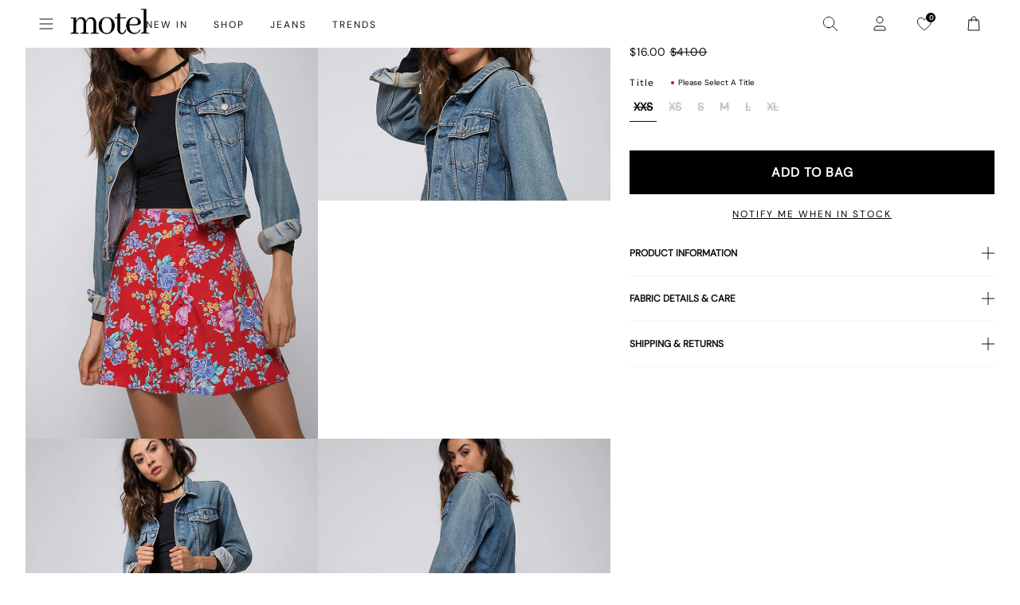

--- FILE ---
content_type: text/json
request_url: https://conf.config-security.com/model
body_size: -121
content:
{"title":"recommendation AI model (keras)","structure":"release_id=0x45:2a:5b:4d:23:52:4f:7c:65:2d:4d:5d:7e:2f:47:79:26:20:29:34:26:56:2b:64:70:64:53:37:40;keras;qy7pvh2os7cv8bsqzy1o00tkkrc31cysmu7l8tpai5cbt932vy5w1qz0uc5g3c7a08mx4pza","weights":"../weights/452a5b4d.h5","biases":"../biases/452a5b4d.h5"}

--- FILE ---
content_type: application/javascript; charset=utf-8
request_url: https://searchanise-ef84.kxcdn.com/preload_data.2Z6j7R6a3d.js
body_size: 7682
content:
window.Searchanise.preloadedSuggestions=['mini dress','maxi dress','going out tops','long sleeve tops','summer dress','mini dresses','lace tops','maxi dresses','summer dresses','midi dresses','tees tops','white top','black top','red top','black dress','mini skirt','long sleeve top','polka dot','low rise jeans','long sleeve','lace top','sequin top','red dress','low rise','low rise parallel jeans','pink top','denim skirt','black jeans','co ord','white dress','black skirt','mesh top','midi skirt','white jeans','leather jacket','halter top','low r','low ris','brown top','blue top','going out top','cami top','micro shorts','midi dress','mid rise jeans','black mini dress','roomy jeans','low rise parallel','green top','off shoulder','pink dress','halter neck','halter neck top','off the shoulder','long sleeve dress','baby tee','leopard print','red tops','sparkly top','tank top','black mini skirt','parallel jeans','mid rise','white skirt','black tops','corset top','baggy jeans','long dress','white tops','blue dress','summer tops','going out','yellow top','roomy extra wide low rise jeans','long s','burgundy top','denim shorts','maxi skirt','grey jeans','t shirt','long sl','long sle','long sleev','long slee','bandeau top','low rise p','baby doll top','vest top','low rise pa','indigo jeans','low ri','low rise par','sequin dress','black lace top','low rise baggy jeans','white t','grey top','polka dot dress','low rise jean','backless top','black shorts','crop top','mini shorts','denim s','low rise roomy jeans','mini dres','mini s','halterneck top','black t','white shirt','bikini top','gingham top','black s','low rise para','mini d','black to','low rise j','low rise je','maxi dres','maxi d','low rise jea','mini dre','low rise paral','mini dr','maxi dr','maxi dre','green dress','off the shoulder top','floral dress','sequin skirt','polka d','polka do','roomy extra wide','polka dot top','nova top','low waisted jeans','blue jeans','black trousers','denim jacket','low rise roomy','denim sk','low rise parall','jeans low rise','mini sk','mini skir','low rise paralle','denim skir','party tops','dress mini','denim ski','mini ski','black j','sheer top','floral top','navy top','tube top','burgundy dress','stripe top','v neck','red mini dress','off shoulder top','brown dress','black jean','summer top','swim wear','plunge top','red to','white blouse','black je','black jea','black lace','polka dress','denim mini skirt','flared jeans','parallel jean','red t','tie top','micro short','v neck top','black dres','leather j','black d','going o','going ou','leather ja','white jean','asymmetric top','leather jack','lace t','cami tops','bikini set','leather jac','wide leg jeans','sequin shorts','lace to','button up','white j','leather jacke','white mini dress','fur coat','denim top','long sleeve t','mini skirts','party dress','black dre','black dr','long sleeve to','co ords','roomy extra','white je','white jea','low waist','tank tops','roomy e','pink tops','motel rocks','black m','size guide','low waist jeans','party top','halter dress','roomy ex','fitted shirt','knit top','roomy ext','gold top','white to','sequin t','roomy extr','sequin to','white s','flower top','hot pants','bow top','brown skirt','going out to','satin dress','long sleeve mini dress','going out t','knitted jumper','lace dress','linen trousers','pleated skirt','one shoulder top','halter neck dress','mid r','black mini','tie front top','black sk','mid ri','vintage blue','mid ris','black skir','white lace top','black l','yellow dress','extra roomy','roomy extra w','black ski','bandeau dress','motel rock','long dresses','low rise parallel jean','tops off shoulder','roomy extra wi','satin top','high rise','roomy extra wid','high rise jeans','roomy jean','black mi','parallel j','parallel je','parallel jea','red dres','skirt mini','red d','low wa','t shirts','vintage blue green','silver top','red dr','red dre','co or','glitter top','co o','roomy j','pink t','low w','roomy je','striped top','roomy jea','one shoulder','low rise baggy','wide leg','low rise parallel j','low rise parallel je','black min','flare jeans','pink to','y2k clothing','low rise parallel jea','white d','bikini bottoms','babydoll top','leopard print top','butterfly top','mesh dress','sparkly dress','off the','sequin tops','animal print','crop tops','short sleeve top','steel blue','dark blue jeans','low wai','white dres','vintage b','red skirt','knit jumper','denim short','vintage bl','mid rise jean','sparkle top','white dr','slip dress','dress maxi','white dre','low wais','roomy extra wide low rise','black long sleeve','tie front','festival wear','cowl neck','white lace','black short','gingham dress','black dresses','black sh','grey j','leopard top','halterneck dress','motel x','off t','fur jacket','bright blue','blue tops','off th','grey skirt','grey jean','denim dress','black long sleeve top','leopard p','sale tops','wrap top','motel roc','baby t','leopard pr','denim sh','midi dres','basic tops','mesh tops','hot pant','mesh to','micro s','baby doll dress','leopard pri','off the s','maxi s','black low rise jeans','backless dress','grey dress','grey je','leopard prin','midi d','white sh','purple top','off the sh','graphic tee','brown tops','grey jea','midi dre','sequin s','bikini bottom','midi dr','white shorts','off the sho','white vest','denim sho','low waisted','mesh t','halter neck dresses','long d','low rise r','denim shor','off s','black b','zip up','off the shou','off sh','off the should','short sleeve','pinstripe trousers','y2k top','blue t','bardot top','navy dress','micro sho','off the shoulde','midi s','black sho','off the shoul','white b','vintage blu','micro sh','maxi sk','off sho','halter n','bootcut jeans','maxi ski','micro shor','long dres','maxi skir','halter ne','off should','mini short','black shor','mini black dress','off shou','brown jeans','sparkly tops','polka dots','halter nec','brown leather jacket','low rise ro','midi ski','low rise trousers','denim j','midi skir','low rise roo','midi sk','green t','mid rise j','top i','mid rise je','off shoulde','long skirt','off shoul','low rise room','low rise shorts','mid rise jea','long dr','purple dress','prom dress','long dre','indigo jean','black mesh top','sparkly t','pink mini dress','black cardigan','low rise wide leg jeans','sparkly to','boat neck','white l','roomy extra wide jeans','check dress','basic top','cream top','button up top','roomy extra wide low','strappy top','black mini s','red lace top','womens tops','lace skirt','fitted blouse','wilmot blouse','pink skirt','festival tops','gold dress','low rise parr','green to','jackets and coats','black la','green tops','baby tees','black lac','denim ja','brown jacket','roomy extra wide l','straight leg jeans','low rise skirt','indigo j','button top','white mini skirt','low rise b','black mini sk','g rise jeans','tank to','long sleeved top','black mini skir','light blue','has en','indigo je','roomy low rise','white sk','extra r','black mini ski','denim jac','white too','halter to','corset to','roomy extra wide lo','white skir','indigo jea','halter neck tops','denim jack','brown t','red s','babydoll dress','blue to','halter t','red cardigan','red l','white ski','black too','cami t','cowl neck top','extra roo','cami to','blue mini dress','brown bikini','extra room','brown cardigan','bow dress','bodycon dress','two piece','x motel','yellow t','light blue jeans','denim jacke','top a','jean shorts','low rise parallel wide leg jeans','midi skirts','sequin short','pink dres','pink d','check top','baggy jean','yellow to','low rise parallel jeans in 80s light blue wash','denim mini','white shi','white tank','blue bikini','low rise black jeans','corset t','pink dr','pink dre','polka dot dres','black sequin top','low rise flare','wide l','black c','top or','button u','dresses mini','strapless top','roomy extra wide low r','black lo','high waisted jeans','white shir','extra roomy jeans','polka dot d','baby te','nova to','brown shorts','pink s','swim shorts','burgundy tops','polka dot dre','roomy extra wide low ri','halter tops','polka dot dr','roomy extra wide low ris','black trouser','tailored trousers','open back','tank t','vest tops','parralel jeans','holiday shop','brown to','wide le','nova t','black halter','satin mini dress','party dresses','linen trouser','skirts mini','botanical flower maroon','low ro','low rid','vintage blue wash','blue dres','square neck','women’s tops','blue d','trench coat','roomy low rise jeans','denim m','off the shoulder jumper','mini sh','t s','black maxi dress','blue skirt','dark wash jeans','long sleeve dres','long sleeve d','long sleeve black top','roomy extra wide low rise jean','t sh','long sleeve dr','corset tops','black h','fur c','baggy j','long sleeve dre','baggy low rise jeans','mini sho','blue dr','high neck','mens jeans','extra wide','blue dre','white long sleeve','grey t','mini shor','t shir','tops long sleeve','baby doll','denim t','sequin sh','fur co','t shi','denim mi','mini denim skirt','fur coa','baggy je','backless tops','low waiste','low t','low jeans','red dresses','to s','sequin sho','denim to','white t shirt','mid blue','baggy jea','maroon dress','red too','denim skirts','white bl','faux fur','denim min','sequin shor','black mini dres','summer dres','cover up','white blo','lace cami','had top','ruffle top','formal dress','dudley vest','white trousers','bomber jacket','black sequin','low rise flared jeans','black vest','summer d','red jacket','white tank top','dark blue','shirts and blouses','summer dr','white m','black bra','red jumper','white blou','summer dre','sleeveless top','summer clothes','white blous','low rise parralel','poplin top','pin stripe','going out dress','floral skirt','co ord set','blue s','off white jeans','red leather jacket','red lace','little black dress','maroon top','women top','black shirt','low ros','y2k cami','black mini d','leather jackets','high neck top','long sleeved','low rise wide leg','yellow tops','straight leg','blue jean','black mini dre','dudley vest top','cargo skirt','low rise parra','micro skirt','white dresses','long top','black mini dr','backless t','white cami','black mesh','low rise mini skirt','navy blue','blouse top','vintage blue gree','dress dress','vintage blue g','fashion tops','fitted s','low rise parallel jeans in','linen t','mid blue used','vintage blue gr','xxl tops','button up shirt','fitted sh','backless to','vintage blue gre','top de','white tee','white tshirt','roomy extra wide low rise j','blue j','roomy extra wide low rise je','roomy extra wide low rise jea','denim mini s','dress black','thin top','rada top','sequin dres','sequin too','white c','low ride','fitted shi','low ti','brown b','matching set','sequin d','satin skirt','low rise roomy jean','top black','fitted shir','short sleeve tops','long sleeves','flower dress','cavita jacket','vintage bleach','crop t','sequin dr','jeans parallel','parallel low rise','ivory top','sevila long sleeve mini dress','ocean storm','steel b','black corset','capri pants','sequin dre','festival clothing','brown j','white la','shirt top','pleated mini skirt','black jacket','low rise ba','black long','mid rise parallel jeans','sale jeans','festival top','powder blue','white lac','white mini','the v','lace black top','women’s jeans','halterneck tops','parallel low rise jeans','steel bl','red c','grey to','denim mini ski','black halter top','botanical flower','red shorts','white halter','denim mini sk','burgundy to','white h','wide leg trousers','black lace t','top en','denim mini skir','blue green','long sleeve too','white long sleeve top','black lace to','knit dress','black cami','bright b','steel blu','orange top','high waist','bright bl','bandeau tops','brown s','bright blu','short dress','low rise bag','low rise bagg','v neck dress','matching sets','silver dress','blue je','off shoulder jumper','maxi skirts','grey trousers','floral mini dress','low rise flare jeans','wide jeans','asymmetrical top','sequin sk','black lon','striped jumper','blue jea','linen tr','sequin ski','low rise roomy je','low rise roomy j','black tr','white mi','xxs dress','sequin skir','short s','vintage black','summer t','navy t','low rise roomy jea','vest t','black lace dress','sparkly skirt','extra roomy low rise','longsleeve top','new years','boat neck top','light b','crop to','stripe dress','cowboy boots','black crop top','light blu','red leather','flared jean','white short','ruffle skirt','leather skirt','high r','low rise parallel jeans in indigo','polka top','sparkly shorts','summer to','going out toos','high ri','jeans low','vest to','brown l','skirt black','black going out top','light bl','red gingham','high ris','stripe jumper','a line','grey cardigan','green skirt','green dres','black blouse','low waist jean','extra w','motel r','linen tro','body suit','jean skirt','stripe shorts','green d','burgandy top','lace s','low tis','paralell jeans','white vest top','green dre','flared j','linen trou','red j','green dr','black low rise','was i','boots womens','knitted top','black trou','low rise blue jeans','low rise parral','low rise extra roomy','extra wi','brown trousers','baby blue','floral tops','wedding guest','black tro','gold to','80s light blue wash','off white','black jumper','cardigan top','dark jeans','flared je','olivia neill','red bikini','extra wid','smock dress','pink sequin','brown leather','yellow skirt','leather trousers','burgundy t','flared jea','white min','low rise parallel jeans i','mini dress black','tube tops','linen trous','linen trouse','gold t','denim co ord','white low rise jeans','black trous','black bikini','sun dress','long sleeve dresses','long sk','black trouse','zip u','low rise baggy jean','silk dress','red cami','bright blue jeans','red long sleeve','tops black','lace long sleeve','beach cover up','yellow d','brown blue acid','grey s','black pants','motel ro','glitter dress','low rise paralell','strap top','shorts denim','light wash jeans','low rise denim shorts','low rise parale','sequin mini dress','top white','yellow dres','mini skirt black','navy jeans','green mini dress','chiffon top','white crop top','red maxi dress','tartan top','low rise parallel wide leg','low waisted jean','tube to','dark b','silver to','long sleeve lace top','polka dot skirt','yellow dr','v nec','high waisted','gold tops','red m','black mini shorts','silver t','red b','yellow dre','black denim skirt','hala top','womens jeans','v n','lace mini dress','low rose','glitter t','jeans black','v ne','dark red','denim jeans','low rise heans','xxl dresses','extra wide low rise','low rise denim skirt','glitter to','red le','red mini','top red','gingham t','hoodies and sweatshirt','tube t','mid rise parallel','going out too','black long s','pink shirt','roomy low','brown le','black ca','slinky top','hot p','red lea','grey low rise jeans','off the shoulder dress','white corset','open back top','black leather jacket','satin dres','black midi skirt','tops red','halter neck to','party t','frill top','brown lea','plaid top','black long sl','halter neck t','party to','lace too','square neck top','gingham to','low waist j','satin d','navy blue top','baby pink','shimmer top','long sleeved tops','bikini t','pink bikini','halterneck to','long black dress','black f','blue shirt','black long sleev','wide leg j','black long sle','low waisted j','navy to','suit trousers','halterneck t','wedding guest dress','sale top','black p','motel low rise parallel wide leg jeans','satin dre','satin dr','brown c','long tops','the motel','black se','low waist je','low rise denim','swim skirt','work wear','black micro shorts','scarf top','brown mini dress','new years eve','one s','black long slee','dark bl','low waisted je','light wash','pu bottoms','washed black','roomy l','red leat','brown leat','green jeans','pink dresses','low waist jea','black and white','lowrise jeans','high waist jeans','dark blu','low waisted jea','y top','blue low rise jeans','gift card','red leath','brown leath','lace black','striped shorts','sleeve top','low rise paralel','long sleeve black','short sl','one sh','summer mini dress','sparkle dress','bikini to','mini black skirt','red leathe','tartan dress','short sle','low parallel jeans','low rise baggy je','black ha','dress red','brown leathe','low rise baggy j','off shoulder dress','high w','cargo trousers','juanita frill halterneck top in crochet white','short slee','print top','cut out top','tinted d','corduroy trousers','flare jean','hot pa','red sequin','bow t','black midi dress','hot pan','one sho','shoulder bag','black skirts','s mini dress','black bo','short sleev','red ca','black low','low rise baggy jea','jean s','dresses maxi','fur j','extra ro','strapless dress','black motel rocks','res dress','pleated s','mid b','high wa','grey jumper','short sleeve shirt','black hal','check skirt','tinted de','black a','mid bl','long ski','low rise flares','studded top','day dress','leopard print dress','tie t','top grey','mid blu','sevila dress','cowl n','one shou','long skir','baggy low rise','jeans l','poplin shirt','shirred top','bitter chocolate','tie to','green jumper','roomy lo','dark wash','jersey top','fur ja','low rise wide','cowl ne','extra wide low rise jeans','turtle neck','black seq','tie fro','one shoulde','men clothing','white sho','pleated sk','white bikini','one should','tie f','womens top','babydoll tops','deer print','tie fr','flowy top','white lo','one shoul','pinstripe jeans','low rise trouser','going out dresses','pleated ski','min dress','wide leg jean','low rise parallel jeans in bright blue','black halt','ruffle dress','striped trousers','fur jac','bootleg jeans','skirt co ord','black halte','fur jack','black maxi','washed black grey','babydoll t','indigo parallel jeans','holiday dress','low rise black','pink blouse','pleated skir','trousers low rise','low rise f','navy tops','low rise grey jeans','white maxi skirt','babydoll to','blue g','plaid dress','bow to','bandeau to','velvet dress','brown d','satin t','red tank top','w28 l30','low rise bootcut','knit shorts','fur jacke','black sequ','white shor','steel blue jeans','brown dres','tie fron','wide leg joggers','brown jumper','one piece','black co','low rise parallel jeans in washed black grey','pinstripe trouser','a line dress','shrug top','jeans lo','black vest top','sparkly s','motel jeans','pink shorts','denim d','mid indigo blue','red la','high rise jean','black sequi','black bandeau','cowl nec','emberly plunge top','cut out','long sleeve maxi dress','graphic tees','mini dresse','bandeau t','off the shoulder tops','flare j','crochet top','graphic top','low rise fl','low motel rocks','roomy w','long sleeve lace','mini skort','black halter neck','low tise','prom dresses','wide leg low rise jeans','graphic t','mini rock','j and','brown dr','suede jacket','white ha','top lace','linen pants','brown dre','low parallel','red lac','low e','brown belt','mid blue jeans','low rise fla','lace d','black tank top','low rise parrale','festival outfits','sea green','burgundy mini dress','stripe skirt','new year','corset dress','tank bikini','low rise w','flare je','leopard t','sleeve dress','jeans baggy','high wai','bodycon mini dress','roomy wide','washed b','animal print top','white hal','ring top','bandeau mini dress','straight jeans','flare jea','festival outfit','graduation dress','black halterneck','wilmot b','black belt','lace dr','leather top','extra wide jeans','maxi dresse','green s','vintage blue jeans','leather shorts','grey sk','low rise parallel jeans indigo','plunge dress','black maxi skirt','long sleeve b','wide leg je','glittery top','lace dres','sheer tops','washed bl','pink bow','yellow s','white halt','low rise d','lace dre','polka dot to','low rise s','white halte','black car','a line skirt','knit j','white lace tops','dress m','grey ski','leopard to','light was','high wais','grey skir','low rise flar','polka dot t','red long sleeve top','tote bag','new y','mesh skirt','dudley v','accessories s','sparkle to','long sleeved dress','off the shoulder t','black clothing','wide leg jea','red skir','black tank','sparkle t','cami dress','satin to','red sk','tie up top','christmas dress','dark denim','pu jacket','denim set','button shirt','pink b','pink sequin top','black sparkly top','mini skirt denim','ace top','coats and jackets','low rise parralel jeans','tartan skirt','leopard print to','a la','long sleeve mini','waist coat','leopard print t','white halter top','roomy low r','white jumper','orange dress','sheer t','red ski','off shoulder tops','black long sleeve dress','cowl top','denim dre','extra low rise','red shirt','blue sequin','navy skirt','print t','dudley ve','lace dress white','red car','plaid skirt','grey mini skirt','low rise parallel jeans in steel blue','knit ju','black parallel jeans','80s l','roomy extra wide low rise jeans in indigo','sparkly d','white ta','brown ski','wilmot bl','floral t','low waisted baggy jeans','straight l','grey used bleach','tops lace','pleated dress','roomy low ri','long sleeve white top','brown skir','track pants','dark blue jean','roomy extra wide low rise jeans in vintage blue green','motelrocks top','roomy low ris','dudley ves','brown sk','denim dres','oversized tee','sheer to','dudley top','straight le','silk top','sequin mini skirt','off shoulder t','dress midi','gift voucher','knit jum','knit jumpe','wilmot blo','linen dress','party dres','new ye','light blue top','off the shoulder to','leather s','knit jump','sandy blue acid','sparkly dres','flower to','sparkly dr','mini party dress','belt s','low waist baggy jeans','denim dr','knitted jumpers','black cardi','denim tops','red ja','low rise short','peplum top','high n','polka dot mini dress','long t','white mini dres','farida bikini','checked top','sparkly dre','college blue','jeans indigo','wilmot blous','faux leather','black ma','black baggy jeans','white long','red cardi','new yea','parallel jeans low rise','skirt midi','white lace t','brown leather j','brown jean','wilmot blou','farida bikini bottom','front tie top','white cami top','jacket leather','high ne','low rise straight leg jeans','brown leather jacke','lace trim','brown mini skirt','brown ca','black me','bikini tops','low rise white jeans','roomy extra wide low rise jeans in','cargo pants','brown leather ja','pink c','jeans b','long sleeve m','roomy extra wide jean','mid indigo','leather t','mini ress','red mi','black crop','red vest','brown ja','low rise flared','black card','skirts midi','kimberly mini dress','top with','floral dres','low rise pare','holiday tops','brown leather jac','motel low','tee shirt','white denim','floral d','khaki top','dark indigo','long sleve','red card','pink cami','navy b','grey blazer','80s light','red jac','white tan','grey tops','red jacke','high nec','cream jeans','j f','tops white','linen top','dark denim jeans','red jack','brown leather jack','dark blue je','white v','plunge to','floral to','black mes','parallel indigo','sparkly mini dress','cow print','dark blue j','mesh s','floral dresses','roomy wide jeans','dark red top','knitted j','capri trousers','tie tops','light grey jeans','off shoulder to','dark blue jea','white lace dress','summer and','jean short','floral dre','low rise de','tie up','fitted b','wide low rise jeans','blue gingham','floral dr','stripe trousers','knitted jum','white lace to','rose top','jeans mid rise','knitted ju','party d','drop waist','plunge t','black max','linen skirt','mini de','festival dress','flower t','adrenaline red','party dr','black ba','pami bikini','party dre','brown jac','midrise jeans','white mini d','white mini dr','parallel low','barrel jeans','mesh long sleeve','low rise den','long sleeve black dress','blue shorts','purple tops','knitted jump','brown jacke','stripy top','brown car','top in black','brown jack','green bikini','low rise bl','pami bikini top','white co','knitted jumpe','mini white dress','long dresse','skirt denim','white lon','white mini dre','stripe t','blue b','satin tops','indigo parallel','low rise deni','swim short','red sequin top','basic t','black leather','low ru','red sh','faux f','strappy tops','chiffon dress','roomy extra wide j','sheer dress','roomy extra wide je','white cardigan','black halter neck top','white linen','ilias corset top','white corset top','brown cardi','jeans roomy','low rise parallel wide','light w','short dresses','eyelet top','lace top black','black corset top','white shirts','80s li','black and','black low r','fitted bl','hala vest top','two piece set','light wa','burgundy d','knit wear','roomy extra wide jea','wide leg low rise','brown je','leopard shorts','mini denim','black r','blue gr','lace b','slip dres','dress long','red mini skirt','black he','brown jea','faux fu','halter mini dress','wide low rise','blue gre','christmas party','cherry red','bikini botto','burgundy dres','long skirts','80s light wash','black bralette','zip up hoodie','brown card','bikini b','button t','jeans low ris','parachute pants','low rise parallel indigo','red min','star jumper','grey c','jeans sale','pink m','black low ris','burgundy dr','grey d','leopard skirt','roomy indigo','faux leather jacket','roomy extra wide low rise jeans in washed black','blue green jeans','80s lig','black low ri','open b','black an','grey wash','white trouser','white ca','black denim','burgundy dre','low ei','jeans women','white p','80s ligh','long black','vintage blue w','square n','bra top','black de','vintage blue was','vintage blue wa','front tie','low rise h','washed blue green','tailored trouser','pink too','red halter','fitted blo','white ves','backless dres','fitted shirts','lace vest','blue c','blue gree','jeans low r','low rise paralell jeans','square ne','halter neck mini dress','vintage ble','mesh too','low rise t','boat n','low rise wi','white ve','jeans low ri','boat ne','sevila long sleeve','red cardig','bow tops','jean sh','fitted blous','glitter tops','backless d','brown blue','jeans grey','white f','open ba','w26 l32 jeans','light pink','lace long sleeve top','backless dr','skirt and','red cardiga','red leather j','whit top','red corset','black dress mini','printed top','backless dre','open bac','blue dresses','y2k skirts','tops sale','gingham shorts','lutana top','boat nec','pink sh','knee h','button up t','square nec','low rise sh','black pa','halter too','lace cami top','red short','white denim skirt','flared trousers','top long sleeve','cream tops','fitted blou','black roomy jeans','white halterneck','beach wear','low rise pants','cheetah print','low rise parallel w','cap sleeve','leyna bikini','red leather ja','zebra print','daman off shoulder','blouse shirt','faux fur jacket','slip dr','sleeve tops','low rise wid','black cardig','top pink','pink and','tie side','knee hi','long sleeve shirt','slip d','slip dre','long slev','jean sho','brown too','light blue wash','jean shor','low rise e','black cardiga','top sequin','navy d','blue l','grey dres','jepuni cami top','tops summer','bootcut jean','cute tops','puffer jacket','cropped top','of the shoulder','grey dr','low rise shor','motel low rise','mini dress red','sheer knit','tie back top','low rise sho','burgundy skirt','mini red dress','off shoulder knit','grey dre','roomy extra wide low rise jeans i','pink sk','knit sweater','vintage bla','purple t','rose dress','low p','polka dr','long sleeve bl','w26 l32','red leather jac','slinky dress','low waist trousers','low rise extra','long sleeved t','polka dre','polka dres','navy dres','red leather jack','black g','rise jeans','long coat','vintage blac','red top y2k','v neck tops','acid wash','mini summer dress','low rise indigo','dresses long','baby dol','black cami top','striped t','sequin vest','black mini dresses','baby do','tie back','white long s','roomy extra wide low rise jeans in vintage blue wash','red leather jacke','baby d','beige top','linen shorts','button up to','pink ski','navy dre','butter yellow','roomy wide leg','navy dr','navy s','low waist skirt','red lace dress','short sleeve dress','rada t','silver skirt','vintage blea','pink skir','pink se','lily bloom','navy bl','lace sk','top in lace','navy mini dress','denim c','low rise bootcut jeans','black shi','black co ord','rada to','black le','low rise parallel wi','swim s','women jeans','strawberry girl','button to','knit cardigan','bikini shorts','two p','light wash blue','long sleeved to','lace ski','pink cardigan','brown cardig','boot cut','checkered top','leather pants','navy jumper','see through','m top','extra wide roomy','low pa','low rise parallel jeans in vintage black','blue m','ilias corset top in poplin white','motel rocks jeans','red mini dres','black midi','roomy wi','gold sequin','ruffle s','low rise parallel wid','daisy print','lace skir','tops en','ruched top','dress white','low rise denim mini skirt','white mini s','vintage bleac','denim shirt','white lace skirt','black cor','pinstripe t','checked dress','roomy b','black sp','bow jumper','womens j','powder bl','mini dress blue','powder b','brown cardiga','extra roomy jean','dark w','low rise wide jeans','skater jorts','striped dress','black going out tops','roomy wid','white long sl','red long','scoop neck','basic to','dudley vest top in sequin knit black','extra wide low','low rise he','halter nexk','summer trousers','slouchy top','does top','red g','long b','sale dresses','pyjama set','dark wa','ash blue','purple to','white long sleev','washed blac','powder blu','extra roomy j','min skirt','denim skort','low was','cowl neck dress','white long sle','boyfriend jeans','dark was','washed bla','black lea','cherry bikini','extra roomy je','butterfly to','day dresses','grey b','night out','swim top','yellow shorts','zebra top','mini b','tie side top','red trousers','gold d','white cor','grey trouser','navy blu','black skort','gold dres','low rise ex','vintage black jeans','pink set','brown bl','extra roomy jea','purple d','blue jumper','lace white top','black v','elmira top','stripe bikini','low rise bla','leather trouser','dark green','dot dress','cavita ja','rock dress','off w','light blue jean','sleeveless tops','tea dress','gold skirt','white long slee','knitted dress','bow d','bootcut j'];

--- FILE ---
content_type: text/json
request_url: https://conf.config-security.com/model
body_size: 86
content:
{"title":"recommendation AI model (keras)","structure":"release_id=0x3f:54:57:33:38:3d:71:42:32:46:22:26:69:55:5a:2a:52:24:52:2e:52:72:4f:4d:2a:57:72:63:57;keras;8xlgvpciayjyuvnhhyket83itmphnfaxju0hpk3apo6h8q2cfwfss3hmnkc8vppsb5oepy73","weights":"../weights/3f545733.h5","biases":"../biases/3f545733.h5"}